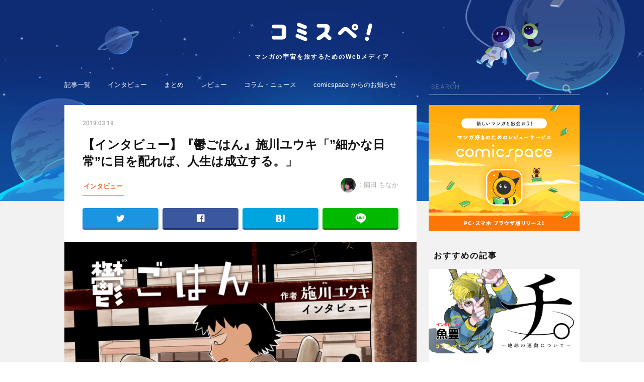

--- FILE ---
content_type: text/html; charset=UTF-8
request_url: https://media.comicspace.jp/archives/9982
body_size: 14638
content:
<!DOCTYPE html>
<html lang="ja">
<head>
<title>【インタビュー】『鬱ごはん』施川ユウキ「”細かな日常”に目を配れば、人生は成立する。」｜コミスペ！</title>
<meta charset="UTF-8" />
<meta http-equiv="X-UA-Compatible" content="IE=edge,chrome=1" />
<meta name="description" content="主人公・鬱野くんがひたすら不味そうに飯を食べる異例のグルメ作品『鬱ごはん』。誕生の経緯から鬱野くんのパーソナリティまで、施川ユウキ先生にお話を伺った。" />
<meta name="keywords" content="コミスペ！,comicspace,コミックスペース,マンガ,漫画,マンガニュース,マンガアプリ,マンガレビュー,マンガまとめ,読書管理,読書記録,コミック" />
<meta name="referrer" content="unsafe-url" />
<meta name="robots" content="index,follow" />
<meta name="googlebot" content="index,follow,archive" />
<meta property="og:url" content="https://media.comicspace.jp/archives/9982" />
<meta property="og:type" content="website" />
<meta property="og:locale" content="ja_JP" />
<meta property="og:title" content="【インタビュー】『鬱ごはん』施川ユウキ「”細かな日常”に目を配れば、人生は成立する。」｜コミスペ！" />
<meta property="og:site_name" content="コミスペ！" />
<meta property="og:description" content="主人公・鬱野くんがひたすら不味そうに飯を食べる異例のグルメ作品『鬱ごはん』。誕生の経緯から鬱野くんのパーソナリティまで、施川ユウキ先生にお話を伺った。" />
<meta property="og:image" content="https://media.comicspace.jp/wp-content/uploads/2019/03/utsugohan_main1-1.png" />
<meta name="twitter:card" content="summary_large_image" />
<meta name="twitter:site" content="@comicspacejp" />
<meta name="viewport" content="width=device-width, initial-scale=1.0" />
<link rel='apple-touch-icon' href='https://media.comicspace.jp/apple-touch-icon.png' />
<link rel="shortcut icon" href="https://media.comicspace.jp/favicon32.ico" />
<link rel="dns-prefetch" href="//fonts.googleapis.com">
<link rel="dns-prefetch" href="//connect.facebook.net">
<link rel='dns-prefetch' href='//s.w.org' />
<script type='text/javascript'>
/* <![CDATA[ */
var wpp_params = {"sampling_active":"0","sampling_rate":"100","ajax_url":"https:\/\/media.comicspace.jp\/wp-json\/wordpress-popular-posts\/v1\/popular-posts\/","ID":"9982","token":"0d2333839e","debug":""};
/* ]]> */
</script>
<script src='//media.comicspace.jp/wp-content/cache/wpfc-minified/8iktrqw9/2ro3d.js' type="text/javascript"></script>
<!-- <script type='text/javascript' src='https://media.comicspace.jp/wp-content/plugins/wordpress-popular-posts/public/js/wpp-4.2.0.min.js?ver=4.2.2'></script> -->
<link rel='https://api.w.org/' href='https://media.comicspace.jp/wp-json/' />
<link rel="EditURI" type="application/rsd+xml" title="RSD" href="https://media.comicspace.jp/xmlrpc.php?rsd" />
<link rel="wlwmanifest" type="application/wlwmanifest+xml" href="https://media.comicspace.jp/wp-includes/wlwmanifest.xml" /> 
<link rel="canonical" href="https://media.comicspace.jp/archives/9982" />
<link rel='shortlink' href='https://media.comicspace.jp/?p=9982' />
<link rel="alternate" type="application/json+oembed" href="https://media.comicspace.jp/wp-json/oembed/1.0/embed?url=https%3A%2F%2Fmedia.comicspace.jp%2Farchives%2F9982" />
<link rel="alternate" type="text/xml+oembed" href="https://media.comicspace.jp/wp-json/oembed/1.0/embed?url=https%3A%2F%2Fmedia.comicspace.jp%2Farchives%2F9982&#038;format=xml" />
<link rel="next" href="https://media.comicspace.jp/archives/9982/2" />
<script>
var url = 'https://fonts.googleapis.com/css?family=Roboto:400,500,700'
var xhr = new XMLHttpRequest()
xhr.open('GET', url)
xhr.onreadystatechange = function () {
if (xhr.readyState !== 4 || xhr.status !== 200) return
var style
style = document.createElement('style')
style.innerHTML = xhr.responseText.replace(/}/g, 'font-display: swap; }')
document.head.appendChild(style)
}
xhr.send()
</script>
<link rel="stylesheet" type="text/css" media="all" href='//media.comicspace.jp/wp-content/cache/wpfc-minified/2zo0sa3b/2ro3d.css' />
<link rel="stylesheet" type="text/css" href='//media.comicspace.jp/wp-content/cache/wpfc-minified/e3l392i0/2ro3d.css' media="screen and (min-width:1048px)">
<script>
var isSP = true;
</script>
<script async="async" src="https://securepubads.g.doubleclick.net/tag/js/gpt.js"></script>
<script src='//media.comicspace.jp/wp-content/cache/wpfc-minified/niryko6/2ro3d.js' type="text/javascript"></script>
<!-- <script src="https://media.comicspace.jp/wp-content/themes/comispe/assets/js/ads.js"></script> -->
<script>
var API_HOST = "https://comicspace.jp";
</script>
<script async src="https://www.googletagmanager.com/gtag/js?id=UA-111999427-1"></script>
<script>
window.dataLayer = window.dataLayer || [];
function gtag(){dataLayer.push(arguments);}
gtag('js', new Date());
gtag('config', 'UA-111999427-1');
</script>
<script>
var ITUNES_APP_URL = "https://itunes.apple.com/jp/app/comicspace/id1344688620?l=ja&ls=1&mt=8";
var GOOGLE_PLAY_APP_URL = "https://play.google.com/store/apps/details?id=jp.comicspace.android";
var OUTSIDE_LINK_JUMP_PAGE_URL = "https://media.comicspace.jp/outside_link";
</script>
</head>
<body>
<style>
.post-categories .cat_4{
border-color: #aec019;
color: #aec019;
}
.post-categories .cat_3{
border-color: #fb6228;
color: #fb6228;
}
.post-categories .cat_105{
border-color: #996c33;
color: #996c33;
}
.post-categories .cat_2{
border-color: #e23816;
color: #e23816;
}
.post-categories .cat_1{
border-color: #1952a7;
color: #1952a7;
}
.post-categories .cat_5{
border-color: #31aed4;
color: #31aed4;
}
.post-categories .cat_6{
border-color: #d2c100;
color: #d2c100;
}
.post-categories .cat_1889{
border-color: #fc941a;
color: #fc941a;
}
</style>
<div id="wrapper">
<header id="header">
<a class="head_logo" href="https://media.comicspace.jp/">
<h1>
<img src="https://media.comicspace.jp/wp-content/themes/comispe/assets/img/header/logo.png" alt="コミスペ！">
</h1>
<p class="head_lead">マンガの宇宙を旅するためのWebメディア</p>
</a>
<a class="open_glob_nav" href="#"><img src="https://media.comicspace.jp/wp-content/themes/comispe/assets/img/header/menu.png" alt="menu"></a>
</header>
<nav id="glob_nav">
<p class="close"><span><img src="https://media.comicspace.jp/wp-content/themes/comispe/assets/img/search_close.png" width="18" height="18" /></span></p>
<div class="search">
<form action="https://media.comicspace.jp/">
<input type="text" name="s" placeholder="SEARCH" />
<input type="submit" />
</form>
</div>
<ul class="upper">
<li><a href="https://media.comicspace.jp/new">記事一覧</a></li>
<li><a href="https://media.comicspace.jp/archives/category/interview">インタビュー</a></li>
<li><a href="https://media.comicspace.jp/archives/category/matome">まとめ</a></li>
<li><a href="https://media.comicspace.jp/archives/category/review">レビュー</a></li>
<li><a href="https://media.comicspace.jp/archives/category/news">コラム・ニュース</a></li>
<li><a href="https://media.comicspace.jp/archives/category/notice">comicspace からのお知らせ</a></li>
</ul>
<ul class="lower">
<li><a href="https://media.comicspace.jp/about">コミスペ！とは？</a></li>
<li><a href="https://media.comicspace.jp/author">ライター一覧</a></li>
<li><a href="https://corp.comicspace.jp/" target="_blank" rel="noopener">運営会社</a></li>
<li><a href="https://media.comicspace.jp/privacy_policy">プライバシーポリシー</a></li>
</ul>
<a href="https://ssl.form-mailer.jp/fms/33436ab4840966" target="_blank">お問い合わせ</a>
</nav>
<div id="pcWrap">
<div id="pcLeftCol">
<article id="single">
<header>
<div class="upper">
<p class="date">2019.03.19</p>
</div>
<h1>
【インタビュー】『鬱ごはん』施川ユウキ「”細かな日常”に目を配れば、人生は成立する。」                </h1>
<div class="lower">
<ul class="post-categories">
<li><a class="cat_3" href="https://media.comicspace.jp/archives/category/interview">インタビュー</a></li>
</ul>
<p class="author">
<a href="https://media.comicspace.jp/archives/author/nana">
<span class="icon"><img src="https://media.comicspace.jp/wp-content/uploads/2019/02/52694931_2259231647678464_1443860961445281792_n.jpg" width="16" height="16" alt="" /></span>
: 園田 もなか                        </a>
</p>
</div>
<ul class="share_buttons">
<li class="tw"><a href="https://twitter.com/intent/tweet?url=https://media.comicspace.jp/archives/9982&text=【インタビュー】『鬱ごはん』施川ユウキ「”細かな日常”に目を配れば、人生は成立する。」｜コミスペ！" target="_blank"></a></li>
<li class="fb"><a href="https://www.facebook.com/sharer/sharer.php?u=https://media.comicspace.jp/archives/9982" target="_blank"></a></li>
<li class="hb"><a href="http://b.hatena.ne.jp/entry/s/media.comicspace.jp/archives/9982" target="_blank"></a></li>
<li class="line"><a href="http://line.me/R/msg/text/?【インタビュー】『鬱ごはん』施川ユウキ「”細かな日常”に目を配れば、人生は成立する。」｜コミスペ！ https://media.comicspace.jp/archives/9982" target="_blank"></a></li>
</ul>
</header>
<section id="single_body">
<div class="main_visual">
<p class="image"><a href="https://media.comicspace.jp/archives/9982/utsugohan_main1-1"><img src="https://media.comicspace.jp/wp-content/uploads/2019/03/utsugohan_main1-1-768x433.png" alt="" /></a></p>
</div>
<div class="ads_wrap before_single">
<script>drawAd('media_article_title_1');</script>
</div>
<div id="single_content">
<p><a href="https://www.akitashoten.co.jp/yc-retsu" rel="noopener" target="_blank">「ヤングチャンピオン烈」</a>（毎月第３火曜日発売・秋田書店）にて連載中、<strong>施川ユウキ</strong>先生が描く、<a href="https://comicspace.jp/title/72941" rel="noopener" target="_blank">『鬱ごはん』</a>の第3巻が発売された。</p>
<p class="text-center"><img permalink="https://media.comicspace.jp/archives/9982/utsugohan31" data-src="https://media.comicspace.jp/wp-content/uploads/2019/03/utsugohan31.jpg" alt="" width="300" height="434" class="lazy aligncenter size-full wp-image-10183"   /><span class="caption">第3巻書影</span></p>
<p>就職浪人の<strong>鬱野たけし</strong>の日々の食生活を描いたこの作品は、豚焼肉定食を食べながら「荘厳なるブタの死」を想像したり、賞味期限の切れた缶入りのコーンスープをトイレに流したり、孵化後に無数の穴が空いたコモリガエルの背中を思いながらホットケーキを焼いたり、よくここまで<span class="bgline_yellow"><strong>食欲を“減退”させる描写</strong></span>が考えられるな、と賞賛したくなるような<span class="highlight"><strong>異例のグルメ漫画</strong></span>だ。</p>
<p>連載から9年。当初22歳だった鬱野くんも、もう31歳。果たして彼はいつまで就職浪人でいるのか。そもそも、就職する気はあるのか。</p>
<p>『鬱ごはん』が生まれた経緯から鬱野くんの現在の心境、これから彼が歩む人生について、施川ユウキ先生にお話を伺った。</p>
<p>（取材・文：<a href="https://media.comicspace.jp/archives/author/nana">園田もなか</a>/編集：八木光平）</p>
<p><strong></p>
<h2>あげるときは、捨て方まで考えてほしい</h2>
<p></strong><br />
<strong>──『鬱ごはん』第3巻発売おめでとうございます。最初は22歳だった鬱野くんが、気がついたら31歳になっていて、改めて時間の経過に驚きました。</strong></p>
<p><span class="interviewee _red">施川ユウキ先生（以下、施川）</span>：連載を始めたのが、2011年くらいですから。約9年です。僕は今年漫画家になって20年なので、<span class="underline_yellow"><strong>半分近く『鬱ごはん』を描いてきた</strong></span>ことになります。</p>
<p class="text-center"><img permalink="https://media.comicspace.jp/archives/9982/%e3%82%b9%e3%82%af%e3%83%aa%e3%83%bc%e3%83%b3%e3%82%b7%e3%83%a7%e3%83%83%e3%83%88-2019-03-11-2-26-39" data-src="https://media.comicspace.jp/wp-content/uploads/2019/03/6c88bdacd2f81112ffede2700f87199a.png" alt="" width="630" height="236" class="lazy aligncenter size-full wp-image-10100"   /><span class="caption">連載開始当初は22歳だった鬱野くん</span></p>
<p><strong>──そもそもこの作品は、編集から「グルメ漫画を」という提案から始まったと聞きました。</strong></p>
<p><span class="interviewee _red">施川</span>：そうです。<span class="bgline_gray"><strong>どうして僕にという理由はよくわかりません</strong></span>が、当時はグルメ漫画人気に少しずつ火がつき始めている時代で、創刊したばかりの「ヤングチャンピオン烈」でもグルメ漫画枠が欲しかったのかもしれません。</p>
<p>ただ、僕は絵が下手なので、<strong>「飯漫画は絵がうまくないと美味しそうに見えない」</strong>と言ったのですが、結局<span class="highlight"><strong>「じゃあ、美味しそうじゃない作品を描けばいいのかな」</strong></span>と。</p>
<p><strong>──鬱野くんの食生活や作品のネタは、施川先生の実体験から掘り出して描いているんですか？</strong></p>
<p><span class="interviewee _red">施川</span>：最初はそうだったんですけど、さすがに最近はネタを探しに行っています。一回ご飯を食べに行って、そこで可能なら資料写真を撮って、ネームを作る。そこから追加の写真目的で食べに行くときもあるし、わりとギリギリまで作画しています。</p>
<p><strong>──私はこの作品で缶入りのコーンポタージュをトイレに捨てる回で「すごいものを読んでしまった」と一気に好きになったのですが、あれは実話ですか？</strong></p>
<p class="text-center"><img permalink="https://media.comicspace.jp/archives/9982/%e3%82%b9%e3%82%af%e3%83%aa%e3%83%bc%e3%83%b3%e3%82%b7%e3%83%a7%e3%83%83%e3%83%88-2019-03-11-3-24-39" data-src="https://media.comicspace.jp/wp-content/uploads/2019/03/d093bd5e7192c16b64a1b317d5c1efeb.png" alt="" width="450" height="665" class="lazy aligncenter size-full wp-image-10104"   /></p>
<p><span class="interviewee _red">施川</span>：９年前ですが……<strong>実話です</strong>。すみません、反省してます。というか、これ、<span class="highlight"><strong>秋田書店からもらったやつ</strong></span>です、たしか。</p>
<p><span class="interviewee _green">担当編集</span>：そうなんですよ。</p>
<p><span class="interviewee _red">施川</span>：今はもう送られたりはしないんですけど、以前毎年お中元などで缶入りのスープとかジュースが送られてくることがあって、でも別に飲まないし、といって捨てられもしないから、<strong>どんどん溜まっていっちゃって</strong>。</p>
<p><strong>──秋田書店からもらったコーンポタージュを捨てる話を、秋田書店の雑誌に掲載したんですね。</strong></p>
<p><span class="interviewee _red">施川</span>：そういう<span class="bgline_yellow"><strong>”役立て方”</strong></span>をしたんですね。</p>
<p><span class="interviewee _green">担当編集</span>：あの回は、一応それまで何かしらを食べる“食漫画”だったのに、<strong>「何も食べてないじゃないか」</strong>って編集部でも少し騒ぎになりました（笑）。</p>
<p><span class="interviewee _red">施川</span>：これ、僕だけじゃなくて、けっこう多くの人が感じてることだと思うんですけど、缶とかビンとか中身が捨てづらいものって、もらって「参ったな」ってなることあると思うんですよね。だから、誰かに物をあげるときは「最悪捨てられる」と思って、<span class="highlight"><strong>まず捨てやすさを考えて贈りたい……</strong></span>、って思います。……こういうこと言うと、怒られるのかな。</p>
<p>ちなみに、コミックスにするときに<span class="bgline_gray"><strong>「やってはいけないことだ」</strong></span>と注意書きを入れてくれ、というのはお願いした覚えがあります。すごく小さく入っているんですけど。</p>
<p class="text-center"><img permalink="https://media.comicspace.jp/archives/9982/%e3%82%b9%e3%82%af%e3%83%aa%e3%83%bc%e3%83%b3%e3%82%b7%e3%83%a7%e3%83%83%e3%83%88-2019-03-11-3-24-52" data-src="https://media.comicspace.jp/wp-content/uploads/2019/03/4f4626b4dfb437beb5294033d34d0b63.png" alt="" width="450" height="192" class="lazy aligncenter size-full wp-image-10105"   /><span class="caption">注意書きは入れてもらった</span></p>
<h2>食べることの本質とグルメは別物</h2>
<p><strong>──『鬱ごはん』はとにかくグルメ漫画のアンチテーゼのような立ち位置の作品ですが、たとえば他のグルメ漫画を読んでいて普通に「美味しそうだな」と思うときはあったりするんですか。</strong></p>
<p><span class="interviewee _red">施川</span>：あるといえばあるけど、そこまで、という感じもあります。たとえば<a href="https://comicspace.jp/title/21525" rel="noopener" target="_blank">『美味しんぼ』</a>とかすごい好きなんですけど、<span class="underline_yellow"><strong>食べながらうんちくを語るくだりとかはすっ飛ばして</strong></span>、海原雄山と山岡士郎がバチバチしてるシーンとかを楽しんでます。</p>
<span class="comicspace-title-parameter" title-id="21525"></span>
<p><strong>──グルメ漫画の見せ場はうんちくではない？</strong></p>
<p><span class="interviewee _red">施川</span>：うーん、読んでもだいたい忘れちゃうんですよ。<a href="https://comicspace.jp/title/17911" rel="noopener" target="_blank">『名探偵コナン』</a>とかでも、コナンがトリックを説明しているところはすっ飛ばして、「犯人はお前だ！」って言ってるシーンを楽しむというか。勝手に、みんなも実はそう読んでるんじゃないかな？ って思っているところもあるんですけど。</p>
<p>うんちくやトリックの説明は情報を見せているのではなく、「こういう理屈とかごちゃごちゃ言う奴」っていうキャラクターを見せている場面だと割り切ってます。<a href="https://comicspace.jp/title/82343" rel="noopener" target="_blank">『バーナード嬢曰く。』</a>っていう読書漫画も描いているんですけど、基本的に本の内容説明とかしてるコマは読み飛ばされていると思いながら描いてます。</p>
<span class="comicspace-title-parameter" title-id="82343"></span>
<p><strong>──そもそも施川先生ご自身にとって、「食」の重要度ってどれほどですか。</strong></p>
<p><span class="interviewee _red">施川</span>：ご飯は<span class="underline_yellow"><strong>毎日食べるわけだから、そういう意味では大事</strong></span>です。</p>
<p><strong>──たとえば、より美味しいものを食べるために、評判のいいお店に足を運んだり、ちょっと値段の張るカレーを食べに行ったり、とか。</strong></p>
<p><span class="interviewee _red">施川</span>：それはグルメの話ですよね。グルメもそうだし、<strong>生きるための食生活とは意味合いの違う「食」</strong>が、「うまい」とか「まずい」で一緒くたに語られている気がしてるんです。たとえば、一箱5000円の高いチョコレートがあるとして、普通の100円のチョコレートと比べて値段は50倍なんだけど、味は50倍うまいわけじゃないですよね。</p>
<p>そういう高いチョコレートは、<span class="bgline_yellow"><strong>他人にあげるために買うもの</strong></span>であって、自分へのご褒美でもいいですけど、食生活とはあまり関係がないと思うんです。</p>
<p>仮に「うまい」ということを、脳内で快楽を感じることと定義するならば、<span class="highlight"><strong>すごくお腹が空いているときに糖質があって脂っこいものを食べるのが一番うまい</strong></span>に決まってるじゃないですか。</p>
<p><strong>──確かに、食べることの本質と考えたら、グルメのうんちくは少しずれますね。</strong></p>
<p><span class="interviewee _red">施川</span>：グルメというのは、ある種<span class="underline_yellow"><strong>教養</strong></span>なんだと思います。たとえば、美術館に行って絵画を見るときに、「何も考えず感じてください」という意見もあるけど、そんなわけないじゃないですか。その絵画の背景にある美術史を理解していた方が、絶対に“良さ”みたいなものはわかると思うんですよ。</p>
<p><strong>──グルメも芸術も、教養となる知識があるからこそ楽しめるという点では同じだと。</strong></p>
<p><span class="interviewee _red">施川</span>：「うまい」っていう動物的な快楽と、「わかる」っていう知的快楽をつなげることで別の「うまい」を定義づけてるんじゃないかって思うんです。味そのものには限度があるけど、情報には限度がない。だから大量の情報でどこまでも深めることは可能だし、豊かな文化のひとつとして成立させることができるという……。</p>
<p>それは、グルメ漫画というジャンルがどうしてこれほど流行り、色々な作品が出ているのか、という点にも通じると思います。要は、<span class="highlight"><strong>情報で「料理が美味しいこと」の説得力をもたせられる</strong></span>んだと。</p>
<p><a href="https://comicspace.jp/title/21958" rel="noopener" target="_blank">『ラーメン発見伝』</a>に<strong>「奴らはラーメンを食ってるんじゃない。情報を食ってるんだ！」</strong>っていう名セリフがありますが、情報はある意味触れた時点でうまいんです。食べる前からすでに。<span class="underline_yellow"><strong>そうなると食べることは確認作業でしかなくなってしまう</strong></span>。</p>
<span class="comicspace-title-parameter" title-id="21958"></span>
<p class="copyright">©施川ユウキ/秋田書店</p>
</div>
<div class="ads_wrap under_single">
<script>drawAd('media_pc_article_under_1_1');</script>
<script>drawAd('media_pc_article_under_1_2');</script>
</div>
</section>
<script id="comicpsace-parameter-template" type="text/x-handlebars-template">
{{#if title_id}}
<div class="comicspace_parameter" id="comicspace_parameter-{{title_id}}">
{{else}}
<div class="comicspace_parameter">
{{/if}}
<div class="upper">
<p class="image">
<a href="{{browser_url}}"{{#if title_id}} title-id="{{title_id}}" gat-label="{{name}}" gat-cat="cs-title-image"{{/if}}{{#if volume_id}} volume-id="{{volume_id}}" gat-label="{{name}}" gat-cat="cs-volume-image"{{/if}} target="_blank">
{{#if image}}
<img class="lazy" data-src="{{image}}" alt="" />
{{else}}
<img class="lazy" data-src="https://comicspace.jp/pc/assets/img/dummyBookImage.png" alt="" style="border: none !important;" />
{{/if}}
</a>
</p>
<div class="right">
<p class="title">
<a href="{{browser_url}}"{{#if title_id}} title-id="{{title_id}}" gat-label="{{name}}" gat-cat="cs-title-name"{{/if}}{{#if volume_id}} volume-id="{{volume_id}}" gat-label="{{name}}" gat-cat="cs-volume-name"{{/if}} target="_blank">
{{name}}
</a>
</p>
<div class="meta">
{{#if authors}}
<p class="author">{{authors}}</p>
{{/if}}
{{#if publisher}}
<p class="publisher">{{publisher}}</p>
{{/if}}
</div>
{{#if title_id}}
<p class="star {{score_class}}"><span class="_1"></span><span class="_2"></span><span class="_3"></span><span class="_4"></span><span class="_5"></span>{{score}}</p>
{{/if}}
{{#if review}}
<p class="review_count">{{review}}</p>
{{/if}}
<p class="amazon">
<a href="{{browser_url}}" target="_blank"{{#if title_id}} title-id="{{title_id}}" gat-label="{{name}}" gat-cat="cs-title-detail-2"{{/if}}{{#if volume_id}} gat-label="{{volume_id}}" volume-id="{{volume_id}}" gat-cat="cs-volume-detail-2"{{/if}}>
作品の詳細を見る
</a>
{{#if amazon_url}}
<a href="{{amazon_url}}" target="_blank"{{#if title_id}} title-id="{{title_id}}" gat-label="{{name}}" gat-cat="cs-title-amazon"{{/if}}{{#if volume_id}} gat-label="{{volume_id}}" volume-id="{{volume_id}}" gat-cat="cs-volume-amazon-2"{{/if}} style="margin-top: 10px; background: #FFF; border: 1px solid #e5e5e5 !important;">
Amazonで詳細を見る
</a>
{{/if}}
</p>
</div>
</div>
{{#if description}}
<p class="description">{{description}}</p>
{{/if}}
<div class="controle">
{{#if title_id}}
{{#if user_id}}
<ul>
<li><a class="api_embed_button access_api_yomitai{{#if yomitai}} active{{/if}}" title-id="{{title_id}}" href="{{browser_url}}" target="_blank" gat-label="{{name}}" gat-cat="cs-title-yommitai-login">読みたい</a></li>
<li><a class="api_embed_button access_api_yonda{{#if yonda}} active{{/if}}" title-id="{{title_id}}" volume-count="{{volume_count}}" href="{{browser_url}}?open_review=true" target="_blank" gat-label="{{name}}" gat-cat="cs-title-yonda-login">読んだ</a></li>
</ul>
{{else}}
<ul>
<li><a href="{{browser_url}}?show_signup=true" target="_blank" gat-label="{{name}}" gat-cat="cs-title-yomitai-guest">読みたい</a></li>
<li><a href="{{browser_url}}?show_signup=true" target="_blank" gat-label="{{name}}" gat-cat="cs-title-yonda-guest">読んだ</a></li>
</ul>
{{/if}}
{{/if}}
{{#if user_id}}
{{#if viaComicspace}}
<a href="https://comicspace.jp/" target="_blank" class="status" gat-label="{{name}}" gat-cat="cs-title-icon-app"><span class="name">comicspace</span><span class="icon"></span></a>
{{else}}
<a href="https://comicspace.jp/" target="_blank" class="status" gat-label="{{name}}" gat-cat="cs-title-icon-login"><span class="name">{{nickname}} <span>としてログイン中</span></span><span class="icon" style="background-image: url({{user_icon}})"></span></a>
{{/if}}
{{else}}
<a href="https://comicspace.jp/" target="_blank" class="status" gat-label="{{name}}" gat-cat="cs-title-icon-guest"><span class="name">comicspace</span><span class="icon"></span></a>
{{/if}}
</div>
</div>
</script>
<section id="single_paging">
<p class="next_page_title">
<a href="https://media.comicspace.jp/archives/9982/2">人生において、いいとか悪いとかってなんだろう<span>NEXT</span></a>
</p>
<div class="next_page_numbers">
<p>1/2</p>
<a href="https://media.comicspace.jp/archives/9982/2" class="post-page-numbers">2</a>                                    </div>
</section>
<section id="related_cs_titles">
<h2 class="single_lower_title">関連作品</h2>
<ul>
<li><span class="comicspace-title-parameter" title-id="72941"></span></li>
</ul>
</section>
<section id="single_all_images">
<h2 class="single_lower_title">関連画像</h2>
<div class="display">
<ul style="width: 2329px;">
<li>
<a href="https://media.comicspace.jp/archives/9982/%e7%b5%b5%e5%9e%8b?parent_id=9982">
<img class="lazy" data-src="https://media.comicspace.jp/wp-content/uploads/2019/03/7634277d697d40e7ad3a6172ed75aa42-500x251.png" alt="絵型" />
</a>
</li>
<li>
<a href="https://media.comicspace.jp/archives/9982/0163-2?parent_id=9982">
<img class="lazy" data-src="https://media.comicspace.jp/wp-content/uploads/2019/03/0163-1-334x500.jpg" alt="0163" />
</a>
</li>
<li>
<a href="https://media.comicspace.jp/archives/9982/0109-2?parent_id=9982">
<img class="lazy" data-src="https://media.comicspace.jp/wp-content/uploads/2019/03/0109-1-334x500.jpg" alt="0109" />
</a>
</li>
<li>
<a href="https://media.comicspace.jp/archives/9982/0097-2?parent_id=9982">
<img class="lazy" data-src="https://media.comicspace.jp/wp-content/uploads/2019/03/0097-1-336x500.jpg" alt="0097" />
</a>
</li>
<li>
<a href="https://media.comicspace.jp/archives/9982/0083-2?parent_id=9982">
<img class="lazy" data-src="https://media.comicspace.jp/wp-content/uploads/2019/03/0083-1-334x500.jpg" alt="0083" />
</a>
</li>
<li>
<a href="https://media.comicspace.jp/archives/9982/0035-2?parent_id=9982">
<img class="lazy" data-src="https://media.comicspace.jp/wp-content/uploads/2019/03/0035-1-335x500.jpg" alt="0035" />
</a>
</li>
<li>
<a href="https://media.comicspace.jp/archives/9982/utsugohan31?parent_id=9982">
<img class="lazy" data-src="https://media.comicspace.jp/wp-content/uploads/2019/03/utsugohan31-346x500.jpg" alt="utsugohan31" />
</a>
</li>
<li>
<a href="https://media.comicspace.jp/archives/9982/%e3%82%b9%e3%82%af%e3%83%aa%e3%83%bc%e3%83%b3%e3%82%b7%e3%83%a7%e3%83%83%e3%83%88-2019-03-11-20-57-12?parent_id=9982">
<img class="lazy" data-src="https://media.comicspace.jp/wp-content/uploads/2019/03/25e04032245c0dd528c03858d7d06cb9-336x500.png" alt="スクリーンショット 2019-03-11 20.57.12" />
</a>
</li>
<li>
<a href="https://media.comicspace.jp/archives/9982/%e3%82%b9%e3%82%af%e3%83%aa%e3%83%bc%e3%83%b3%e3%82%b7%e3%83%a7%e3%83%83%e3%83%88-2019-03-11-20-46-12?parent_id=9982">
<img class="lazy" data-src="https://media.comicspace.jp/wp-content/uploads/2019/03/c8ae2f5fc0fadfc71d55aa0ca2566eae-338x500.png" alt="スクリーンショット 2019-03-11 20.46.12" />
</a>
</li>
<li>
<a href="https://media.comicspace.jp/archives/9982/%e3%82%b9%e3%82%af%e3%83%aa%e3%83%bc%e3%83%b3%e3%82%b7%e3%83%a7%e3%83%83%e3%83%88-2019-03-11-3-45-34?parent_id=9982">
<img class="lazy" data-src="https://media.comicspace.jp/wp-content/uploads/2019/03/62dd93b6b382bfa051a1f35f2b807fc3-500x377.png" alt="スクリーンショット 2019-03-11 3.45.34" />
</a>
</li>
<li>
<a href="https://media.comicspace.jp/archives/9982/%e3%82%b9%e3%82%af%e3%83%aa%e3%83%bc%e3%83%b3%e3%82%b7%e3%83%a7%e3%83%83%e3%83%88-2019-03-11-3-50-42?parent_id=9982">
<img class="lazy" data-src="https://media.comicspace.jp/wp-content/uploads/2019/03/dd40e77d036a7852dde435fcb69f10fa-500x368.png" alt="スクリーンショット 2019-03-11 3.50.42" />
</a>
</li>
<li>
<a href="https://media.comicspace.jp/archives/9982/%e3%82%b9%e3%82%af%e3%83%aa%e3%83%bc%e3%83%b3%e3%82%b7%e3%83%a7%e3%83%83%e3%83%88-2019-03-11-3-49-20?parent_id=9982">
<img class="lazy" data-src="https://media.comicspace.jp/wp-content/uploads/2019/03/323fb7d29a993a87bc31a016e12c880e-337x500.png" alt="スクリーンショット 2019-03-11 3.49.20" />
</a>
</li>
<li>
<a href="https://media.comicspace.jp/archives/9982/%e3%82%b9%e3%82%af%e3%83%aa%e3%83%bc%e3%83%b3%e3%82%b7%e3%83%a7%e3%83%83%e3%83%88-2019-03-11-2-38-57?parent_id=9982">
<img class="lazy" data-src="https://media.comicspace.jp/wp-content/uploads/2019/03/1e1ded0c4cc7f61cc7dbeb114b230cb9-332x500.png" alt="スクリーンショット 2019-03-11 2.38.57" />
</a>
</li>
<li>
<a href="https://media.comicspace.jp/archives/9982/%e3%82%b9%e3%82%af%e3%83%aa%e3%83%bc%e3%83%b3%e3%82%b7%e3%83%a7%e3%83%83%e3%83%88-2019-03-11-3-24-52?parent_id=9982">
<img class="lazy" data-src="https://media.comicspace.jp/wp-content/uploads/2019/03/4f4626b4dfb437beb5294033d34d0b63-500x213.png" alt="スクリーンショット 2019-03-11 3.24.52" />
</a>
</li>
<li>
<a href="https://media.comicspace.jp/archives/9982/%e3%82%b9%e3%82%af%e3%83%aa%e3%83%bc%e3%83%b3%e3%82%b7%e3%83%a7%e3%83%83%e3%83%88-2019-03-11-3-24-39?parent_id=9982">
<img class="lazy" data-src="https://media.comicspace.jp/wp-content/uploads/2019/03/d093bd5e7192c16b64a1b317d5c1efeb-338x500.png" alt="スクリーンショット 2019-03-11 3.24.39" />
</a>
</li>
<li>
<a href="https://media.comicspace.jp/archives/9982/%e3%82%b9%e3%82%af%e3%83%aa%e3%83%bc%e3%83%b3%e3%82%b7%e3%83%a7%e3%83%83%e3%83%88-2019-03-11-2-26-39?parent_id=9982">
<img class="lazy" data-src="https://media.comicspace.jp/wp-content/uploads/2019/03/6c88bdacd2f81112ffede2700f87199a-500x188.png" alt="スクリーンショット 2019-03-11 2.26.39" />
</a>
</li>
<li>
<a href="https://media.comicspace.jp/archives/9982/img_2091?parent_id=9982">
<img class="lazy" data-src="https://media.comicspace.jp/wp-content/uploads/2019/03/IMG_2091-500x333.jpg" alt="IMG_2091" />
</a>
</li>
</ul>
</div>
</section>
<section id="related_tags">
<h2 class="single_lower_title">関連タグ</h2>
<div class="tag_list">
<a href="https://media.comicspace.jp/archives/tag/%e6%96%bd%e5%b7%9d%e3%83%a6%e3%82%a6%e3%82%ad" rel="tag">施川ユウキ</a><a href="https://media.comicspace.jp/archives/tag/%e9%ac%b1%e3%81%94%e3%81%af%e3%82%93" rel="tag">鬱ごはん</a>                </div>
</section>
<section id="single_author">
<a href="https://media.comicspace.jp/archives/author/nana">
<p class="icon">
<img src="https://media.comicspace.jp/wp-content/uploads/2019/02/52694931_2259231647678464_1443860961445281792_n.jpg" width="50" height="50" />
</p>
<div class="detail">
<h2>この記事を書いた人</h2>
<h3>園田 もなか</h3>
<p>このライターの記事一覧</p>
</div>
</a>
</section>
<section id="single_share">
<ul class="share_buttons">
<li class="tw"><a href="https://twitter.com/intent/tweet?url=https://media.comicspace.jp/archives/9982&text=【インタビュー】『鬱ごはん』施川ユウキ「”細かな日常”に目を配れば、人生は成立する。」｜コミスペ！" target="_blank"></a></li>
<li class="fb"><a href="https://www.facebook.com/sharer/sharer.php?u=https://media.comicspace.jp/archives/9982" target="_blank"></a></li>
<li class="hb"><a href="http://b.hatena.ne.jp/entry/s/media.comicspace.jp/archives/9982" target="_blank"></a></li>
<li class="line"><a href="http://line.me/R/msg/text/?【インタビュー】『鬱ごはん』施川ユウキ「”細かな日常”に目を配れば、人生は成立する。」｜コミスペ！ https://media.comicspace.jp/archives/9982" target="_blank"></a></li>
</ul>
</section>
<div class="ads_wrap under_single">
<script>drawAd('media_pc_article_under_SNS_1_1');</script>
<script>drawAd('media_pc_article_under_SNS_1_2');</script>
</div>
</article>
<section class="csTitleList" id="topFreeTitle">
<h2 class="section_title">無料で読める漫画</h2>
<a href="https://comicspace.jp/list/free" target="_blank" rel="noopener" class="csTitleShowAll" gat-cat="cs-free-title-all" gat-label="lower">
すべて見る
</a>
<div class="display">
<ul></ul>
</div>
</section>
<section class="csReviewList" id="topReviewList">
<h2 class="section_title">人気のレビュー</h2>
<a href="https://comicspace.jp/timeline/all" target="_blank" rel="noopener" class="csTitleShowAll" gat-cat="cs-review-all" gat-label="lower">
すべて見る
</a>
<div class="display swiper-container">
<ul class="slides swiper-wrapper"></ul>
</div>
<ul class="dotnav"></ul>
<ul class="controle">
<li class="prev"></li>
<li class="next"></li>
</ul>
</section>
<section class="csTitleList" id="topRankingTitle">
<h2 class="section_title">人気の漫画</h2>
<a href="https://comicspace.jp/list/ranking/weekly" target="_blank" rel="noopener" class="csTitleShowAll" gat-cat="cs-popular-title-all" gat-label="lower">
すべて見る
</a>
<div class="display">
<ul></ul>
</div>
</section>
</div><!-- #pcLeftCol -->
<div id="pcRightCol">
<aside id="comicspaceBanner">
<a href="https://comicspace.jp/" target="_blank">
<img class="lazy" data-src="https://media.comicspace.jp/wp-content/themes/comispe/assets/img/app_banner_300@2x.png" width="300" height="250" alt="マンガ好きのためのレビューサービス [comicspace(コミックスペース)]" />
<noscript><img src="https://media.comicspace.jp/wp-content/themes/comispe/assets/img/app_banner_300@2x.png" width="300" height="250" alt="マンガ好きのためのレビューサービス [comicspace(コミックスペース)]" /></noscript>
</a>
</aside>
<!-- ad -->
<aside class="ads_wrap">
<script>drawAd('media_article_rightcolumn_1');</script>
</aside>
<section class="single_sub">
<h2 class="section_title">おすすめの記事</h2>
<div class="article_list">
<article class="slide card_big _0">
<p class="article_thumb">
<a href="https://media.comicspace.jp/archives/18037" class="" gat-label="0 : 【インタビュー】『チ。ー地球の運動についてー』魚豊「大地のチ、血液のチ、知識のチ。その3つが渾然一体となっているのがこの作品。」" gat-cat="lower-feature">
<img class="lazy" data-src="https://media.comicspace.jp/wp-content/uploads/2021/04/chi_re-1.jpg" alt="" />
<noscript><img src="https://media.comicspace.jp/wp-content/uploads/2021/04/chi_re-1.jpg" alt="" /></noscript>
</a>
</p>
<div class="article_unit">
<div class="article_top">
<ul class="post-categories">
<li>
<a class="cat_3" href="https://media.comicspace.jp/archives/category/interview">
インタビュー                                    </a>
</li>
</ul>
<p class="article_date">2021.05.03</p>
</div>
<h1 class="article_heading">
<a href="https://media.comicspace.jp/archives/18037" gat-label="0 : 【インタビュー】『チ。ー地球の運動についてー』魚豊「大地のチ、血液のチ、知識のチ。その3つが渾然一体となっているのがこの作品。」" gat-cat="lower-feature">
【インタビュー】『チ。ー地球の運動についてー』魚豊「大地のチ、血液のチ、知識のチ。その3つが渾然一体となっているのがこの作品。」                            </a>
</h1>
</div>
</article>
<article class="slide card_big _1">
<p class="article_thumb">
<a href="https://media.comicspace.jp/archives/17970" class="" gat-label="1 : 【インタビュー】『うるわしの宵の月』やまもり三香「何を描きたいのか？を自問自答して生まれたヒロイン」" gat-cat="lower-feature">
<img class="lazy" data-src="https://media.comicspace.jp/wp-content/uploads/2021/04/uruwashi_re-2.jpg" alt="" />
<noscript><img src="https://media.comicspace.jp/wp-content/uploads/2021/04/uruwashi_re-2.jpg" alt="" /></noscript>
</a>
</p>
<div class="article_unit">
<div class="article_top">
<ul class="post-categories">
<li>
<a class="cat_3" href="https://media.comicspace.jp/archives/category/interview">
インタビュー                                    </a>
</li>
</ul>
<p class="article_date">2021.05.13</p>
</div>
<h1 class="article_heading">
<a href="https://media.comicspace.jp/archives/17970" gat-label="1 : 【インタビュー】『うるわしの宵の月』やまもり三香「何を描きたいのか？を自問自答して生まれたヒロイン」" gat-cat="lower-feature">
【インタビュー】『うるわしの宵の月』やまもり三香「何を描きたいのか？を自問自答して生まれたヒロイン」                            </a>
</h1>
</div>
</article>
<article class="slide card_big _2">
<p class="article_thumb">
<a href="https://media.comicspace.jp/archives/17924" class="" gat-label="2 : 【インタビュー】『じいさんばあさん若返る』新挑 限「老夫婦が主人公だから、地方が舞台だからこそ描ける話がある」" gat-cat="lower-feature">
<img class="lazy" data-src="https://media.comicspace.jp/wp-content/uploads/2021/04/JB_re-1-1.jpg" alt="" />
<noscript><img src="https://media.comicspace.jp/wp-content/uploads/2021/04/JB_re-1-1.jpg" alt="" /></noscript>
</a>
</p>
<div class="article_unit">
<div class="article_top">
<ul class="post-categories">
<li>
<a class="cat_3" href="https://media.comicspace.jp/archives/category/interview">
インタビュー                                    </a>
</li>
</ul>
<p class="article_date">2021.05.05</p>
</div>
<h1 class="article_heading">
<a href="https://media.comicspace.jp/archives/17924" gat-label="2 : 【インタビュー】『じいさんばあさん若返る』新挑 限「老夫婦が主人公だから、地方が舞台だからこそ描ける話がある」" gat-cat="lower-feature">
【インタビュー】『じいさんばあさん若返る』新挑 限「老夫婦が主人公だから、地方が舞台だからこそ描ける話がある」                            </a>
</h1>
</div>
</article>
<article class="slide card_big _3">
<p class="article_thumb">
<a href="https://media.comicspace.jp/archives/17340" class="" gat-label="3 : 【インタビュー】『転生したらスライムだった件』伏瀬【TVアニメ第二期が大好評放送中！ 原作者の心中やいかに！？】" gat-cat="lower-feature">
<img class="lazy" data-src="https://media.comicspace.jp/wp-content/uploads/2021/02/tensura_main_re2-1.jpg" alt="" />
<noscript><img src="https://media.comicspace.jp/wp-content/uploads/2021/02/tensura_main_re2-1.jpg" alt="" /></noscript>
</a>
</p>
<div class="article_unit">
<div class="article_top">
<ul class="post-categories">
<li>
<a class="cat_3" href="https://media.comicspace.jp/archives/category/interview">
インタビュー                                    </a>
</li>
</ul>
<p class="article_date">2021.02.23</p>
</div>
<h1 class="article_heading">
<a href="https://media.comicspace.jp/archives/17340" gat-label="3 : 【インタビュー】『転生したらスライムだった件』伏瀬【TVアニメ第二期が大好評放送中！ 原作者の心中やいかに！？】" gat-cat="lower-feature">
【インタビュー】『転生したらスライムだった件』伏瀬【TVアニメ第二期が大好評放送中！ 原作者の心中やいかに！？】                            </a>
</h1>
</div>
</article>
<article class="slide card_big _4">
<p class="article_thumb">
<a href="https://media.comicspace.jp/archives/17926" class="" gat-label="4 : 【インタビュー】『声がだせない少女は「彼女が優しすぎる」と思っている』矢村いち「普通の人からしたら当たり前でも、ふたりにしては特別なもの」" gat-cat="lower-feature">
<img class="lazy" data-src="https://media.comicspace.jp/wp-content/uploads/2021/04/koekano_re-1.jpg" alt="" />
<noscript><img src="https://media.comicspace.jp/wp-content/uploads/2021/04/koekano_re-1.jpg" alt="" /></noscript>
</a>
</p>
<div class="article_unit">
<div class="article_top">
<ul class="post-categories">
<li>
<a class="cat_3" href="https://media.comicspace.jp/archives/category/interview">
インタビュー                                    </a>
</li>
</ul>
<p class="article_date">2021.04.28</p>
</div>
<h1 class="article_heading">
<a href="https://media.comicspace.jp/archives/17926" gat-label="4 : 【インタビュー】『声がだせない少女は「彼女が優しすぎる」と思っている』矢村いち「普通の人からしたら当たり前でも、ふたりにしては特別なもの」" gat-cat="lower-feature">
【インタビュー】『声がだせない少女は「彼女が優しすぎる」と思っている』矢村いち「普通の人からしたら当たり前でも、ふたりにしては特別なもの」                            </a>
</h1>
</div>
</article>
<article class="slide card_big _5">
<p class="article_thumb">
<a href="https://media.comicspace.jp/archives/17718" class="" gat-label="5 : 【インタビュー】『メダリスト』つるまいかだ「表舞台では見えない、努力の軌跡を描きたい」" gat-cat="lower-feature">
<img class="lazy" data-src="https://media.comicspace.jp/wp-content/uploads/2021/04/main_meda-1.jpg" alt="" />
<noscript><img src="https://media.comicspace.jp/wp-content/uploads/2021/04/main_meda-1.jpg" alt="" /></noscript>
</a>
</p>
<div class="article_unit">
<div class="article_top">
<ul class="post-categories">
<li>
<a class="cat_3" href="https://media.comicspace.jp/archives/category/interview">
インタビュー                                    </a>
</li>
</ul>
<p class="article_date">2021.04.13</p>
</div>
<h1 class="article_heading">
<a href="https://media.comicspace.jp/archives/17718" gat-label="5 : 【インタビュー】『メダリスト』つるまいかだ「表舞台では見えない、努力の軌跡を描きたい」" gat-cat="lower-feature">
【インタビュー】『メダリスト』つるまいかだ「表舞台では見えない、努力の軌跡を描きたい」                            </a>
</h1>
</div>
</article>
</div>        </section>
<!-- ad -->
<aside class="ads_wrap">
<script>drawAd('media_article_rightcolumn_2');</script>
</aside>
<section class="single_sub">
<h2 class="section_title">ランキング</h2>
<div class="card_mini no_more">
<!-- WordPress Popular Posts -->
<!-- wpp -->
<article class="card rank">
<a class="img" href="https://media.comicspace.jp/archives/15444">
<div class="left">
<p class="image">
<img class="lazy" data-src="https://media.comicspace.jp/wp-content/uploads/2020/07/shikimori_main_re-1.jpg" alt="" />
<noscript><img src="https://media.comicspace.jp/wp-content/uploads/2020/07/shikimori_main_re-1.jpg" /></noscript>
</p>
</div>
<div class="right">
<h2>【インタビュー】『可愛いだけじゃない式守さん』真木蛍五「自分の中の善意を全部絞り出して描いている」</h2>
</div>
</a>
</article>
<article class="card rank">
<a class="img" href="https://media.comicspace.jp/archives/15191">
<div class="left">
<p class="image">
<img class="lazy" data-src="https://media.comicspace.jp/wp-content/uploads/2020/06/mieru_eye-1.jpg" alt="" />
<noscript><img src="https://media.comicspace.jp/wp-content/uploads/2020/06/mieru_eye-1.jpg" /></noscript>
</p>
</div>
<div class="right">
<h2>【インタビュー】『見える子ちゃん』泉朝樹「最初から今まで、ずっと読者に支えられてきた作品」</h2>
</div>
</a>
</article>
<article class="card rank">
<a class="img" href="https://media.comicspace.jp/archives/6960">
<div class="left">
<p class="image">
<img class="lazy" data-src="https://media.comicspace.jp/wp-content/uploads/2018/09/happysugar-1-200x200.png" alt="" />
<noscript><img src="https://media.comicspace.jp/wp-content/uploads/2018/09/happysugar-1-200x200.png" /></noscript>
</p>
</div>
<div class="right">
<h2>【インタビュー】『ハッピーシュガーライフ』鍵空とみやき「それぞれの思う愛や個性がはっきり見えてきた」</h2>
</div>
</a>
</article>
<article class="card rank">
<a class="img" href="https://media.comicspace.jp/archives/15777">
<div class="left">
<p class="image">
<img class="lazy" data-src="https://media.comicspace.jp/wp-content/uploads/2020/07/91Fw0PPcsaL.jpg" alt="" />
<noscript><img src="https://media.comicspace.jp/wp-content/uploads/2020/07/91Fw0PPcsaL.jpg" /></noscript>
</p>
</div>
<div class="right">
<h2>【インタビュー】『星屑テレパス』大熊らすこ「叶うわけないと諦めず、子どものころの夢を追いかけてみて」</h2>
</div>
</a>
</article>
<article class="card rank">
<a class="img" href="https://media.comicspace.jp/archives/11756">
<div class="left">
<p class="image">
<img class="lazy" data-src="https://media.comicspace.jp/wp-content/uploads/2019/05/mieruko.jpg" alt="" />
<noscript><img src="https://media.comicspace.jp/wp-content/uploads/2019/05/mieruko.jpg" /></noscript>
</p>
</div>
<div class="right">
<h2>幽霊が見える女子高生が平静を装い続ける、ホラーコメディ！『見える子ちゃん』泉朝樹【おすすめ漫画】</h2>
</div>
</a>
</article>
<!-- /wpp -->
</div>
</section><!-- #pcRightCol -->
</div>
</div>
<footer id="footer">
<nav class="foot_nav">
<p class="foot_logo">
<img class="lazy" data-src="https://media.comicspace.jp/wp-content/themes/comispe/assets/img/footer/logo.png" alt="コミスペ！" />
<noscript><img src="https://media.comicspace.jp/wp-content/themes/comispe/assets/img/footer/logo.png" alt="コミスペ！" /></noscript>
</p>
<ul class="foot_menu">
<li><a href="https://media.comicspace.jp/about">コミスペ！とは？</a></li>
<li><a href="https://media.comicspace.jp/new">記事一覧</a></li>
<li><a href="https://media.comicspace.jp/author">ライター一覧</a></li>
<li><a href="https://corp.comicspace.jp/" target="_blank" rel="noopener">運営会社</a></li>
<li><a href="https://ssl.form-mailer.jp/fms/33436ab4840966" target="_blank">お問い合わせ</a></li>
<li><a href="https://media.comicspace.jp/privacy_policy">プライバシーポリシー</a></li>
</ul>
</nav>
<a class="back_to_top" href="#">
<img src="https://media.comicspace.jp/wp-content/themes/comispe/assets/img/footer/chevron_up.png" alt="ページトップへ戻る" />
</a>
<ul class="sns">
<li class="icon">
<a href="https://www.facebook.com/comicspacejp/" target="_blank" rel="noopener">
<img class="fb lazy" data-src="https://media.comicspace.jp/wp-content/themes/comispe/assets/img/footer/fb.png" alt="Facebook" />
</a>
</li>
<li class="icon">
<a href="https://twitter.com/comicspacejp" target="_blank" rel="noopener">
<img class="tw lazy" data-src="https://media.comicspace.jp/wp-content/themes/comispe/assets/img/footer/tw.png" alt="Twitter" />
</a>
</li>
<li class="icon">
<a href="https://media.comicspace.jp/feed" target="_blank">
<img class="feed lazy" data-src="https://media.comicspace.jp/wp-content/themes/comispe/assets/img/footer/feed.png" alt="feed" />
</a>
</li>
</ul>
<small class="copyright">©comicspace  All rights reserved.</small>
</footer>
</div>
<script id="comicpsace-titleItem-template" type="text/x-handlebars-template">
<li>
<a href="{{anchor}}" target="_blank" rel="noopener" gat-cat="{{ga_cat}}" gat-label="{{title}}">
{{#if sale_count}}
<p class="sale">{{sale_count}}巻無料</p>
{{/if}}
<p class="image">
<img class="cs-lazy" data-src="{{image_url}}" alt="" />
<noscript><img src="{{image_url}}" /></noscript>
</p>
<p class="title">{{title}}</p>
<p class="star {{score_class}}"><span class="_1"></span><span class="_2"></span><span class="_3"></span><span class="_4"></span><span class="_5"></span>{{score}}</p>
</a>
</li>
</script>
<script id="comicpsace-review-template" type="text/x-handlebars-template">
<li class="swiper-slide slide">
<div class="content">
<div class="timelineItem">
<a class="thumbnail" href="https://comicspace.jp/title/{{title.id}}" target="_blank" rel="noopener" gat-cat="cs-review-thumbnail" gat-label="{{title.name}}/{{user.username}}">
<img class="cs-lazy" data-src="{{title.image}}" alt="" />
<noscript><img src="{{title.image}}" /></noscript>
</a>
<div class="userData">
<a class="usuerProfileAnc" href="https://comicspace.jp/profile/{{user.username}}" target="_blank" rel="noopener" gat-cat="cs-review-user-profile" gat-label="{{title.name}}/{{user.username}}">
<p class="icon">
<img class="cs-lazy" data-src="{{user.image}}" alt="" />
<noscript><img src="{{user.image}}" /></noscript>
</p>
<p class="nickname">{{user.nickname}}</p><p class="username">@{{user.username}}</p>
</a>
<a class="userReviewsAnc" href="https://comicspace.jp/profile/{{user.username}}" target="_blank" rel="noopener" gat-cat="cs-review-user-all" gat-label="{{title.name}}/{{user.username}}">
レビュー数 <span>{{user.review_count}}</span>
</a>
</div>
<a class="body" href="https://comicspace.jp/review/{{title.id}}/{{user.username}}" target="_blank" rel="noopener" gat-cat="cs-review-user-single" gat-label="{{title.name}}/{{user.username}}">
<p class="title">{{title.name}}</p>
<div class="singleStarScoreWrap 3.5">
<p class="str">{{score}}</p>
</div>
</a>
<a class="reviewContent" href="https://comicspace.jp/review/{{title.id}}/{{user.username}}" target="_blank" rel="noopener" gat-cat="cs-review-user-content" gat-label="{{title.name}}/{{user.username}}">
<p>{{content}}</p>
</a>
</div>
</div>
</li>
</script>
<script src="https://polyfill.io/v2/polyfill.min.js?features=IntersectionObserver" charset="UTF-8"></script>
<script src="https://media.comicspace.jp/wp-content/themes/comispe/assets/js/jquery.min.js" charset="UTF-8"></script>
<script src="https://media.comicspace.jp/wp-content/themes/comispe/assets/js/jquery.easing.1.3.js" charset="UTF-8"></script>
<script src="https://media.comicspace.jp/wp-content/themes/comispe/assets/js/handlebars.min.js" charset="UTF-8"></script>
<script src="https://cdn.jsdelivr.net/npm/js-cookie@2/src/js.cookie.min.js" charset="UTF-8"></script>
<script src="https://media.comicspace.jp/wp-content/themes/comispe/assets/js/swiper.min.js" charset="UTF-8"></script>
<script src="https://media.comicspace.jp/wp-content/themes/comispe/assets/js/main.js?time=1733297534" charset="UTF-8"></script>
<script type='text/javascript' src='https://media.comicspace.jp/wp-includes/js/wp-embed.min.js?ver=5.1.1'></script>
</body>
</html><!-- WP Fastest Cache file was created in 0.1368260383606 seconds, on 04-12-24 16:32:14 --><!-- via php -->

--- FILE ---
content_type: text/html; charset=utf-8
request_url: https://www.google.com/recaptcha/api2/aframe
body_size: 267
content:
<!DOCTYPE HTML><html><head><meta http-equiv="content-type" content="text/html; charset=UTF-8"></head><body><script nonce="zYNy5CTfddpgo9IjF6a8Vw">/** Anti-fraud and anti-abuse applications only. See google.com/recaptcha */ try{var clients={'sodar':'https://pagead2.googlesyndication.com/pagead/sodar?'};window.addEventListener("message",function(a){try{if(a.source===window.parent){var b=JSON.parse(a.data);var c=clients[b['id']];if(c){var d=document.createElement('img');d.src=c+b['params']+'&rc='+(localStorage.getItem("rc::a")?sessionStorage.getItem("rc::b"):"");window.document.body.appendChild(d);sessionStorage.setItem("rc::e",parseInt(sessionStorage.getItem("rc::e")||0)+1);localStorage.setItem("rc::h",'1769427581731');}}}catch(b){}});window.parent.postMessage("_grecaptcha_ready", "*");}catch(b){}</script></body></html>

--- FILE ---
content_type: application/javascript
request_url: https://media.comicspace.jp/wp-content/cache/wpfc-minified/niryko6/2ro3d.js
body_size: 817
content:
// source --> https://media.comicspace.jp/wp-content/themes/comispe/assets/js/ads.js 
var isSP = window.navigator.userAgent.match(/(iPod|iPhone|iPad|Android)/);

var ADS_CODES = {
    media_top_rightcolumn_1 : {
        PC: {
            name: '/21872506303/media_pc_top_rightcolumn_1', 
            size: [300, 250],
            id: 'div-gpt-ad-1604985127148-0',
        },
        SP: {
            name: '/21872506303/media_sp_top_rightcolumn_1',
            size: [300, 250],
            id: 'div-gpt-ad-1607527520554-0',
        }
    },
    media_top_rightcolumn_2 : {
        PC: {
            name: '/21872506303/media_pc_top_rightcolumn_2', 
            size: [300, 250],
            id: 'div-gpt-ad-1604985506328-0',
        },
        SP: {
            name: '/21872506303/media_sp_article_rightcolumn_2',
            size: [300, 250],
            id: 'div-gpt-ad-1607528116773-0',
        }
    },
    media_article_title_1 : {
        PC: {
            name: '/21872506303/media_pc_article_title_1',
            size: [300, 250],
            id: 'div-gpt-ad-1607529329651-0',
        },
        SP: {
            name: '/21872506303/media_sp_article_title_1',
            size: [[320, 100], [320, 50]],
            id: 'div-gpt-ad-1606223989998-0',
        }
    },
    media_article_rightcolumn_1 : {
        PC: {
            name: "/21872506303/media_pc_article_rightcolumn_1",
            size: [300, 250],
            id: "div-gpt-ad-1607523501596-0",
        },
        SP: {
            name: "/21872506303/media_sp_article_rightcolumn_1",
            size: [300, 250],
            id: "div-gpt-ad-1607525726898-0",
        }
    },
    media_article_rightcolumn_2 : {
        PC: {
            name: "/21872506303/media_pc_article_rightcolumn_2", 
            size: [300, 250],
            id: "div-gpt-ad-1607524307814-0"
        },
        SP: {
            name: "/21872506303/media_sp_article_rightcolumn_2", 
            size: [300, 250],
            id: "div-gpt-ad-1607527099186-0"
        }
    },
    media_pc_article_under_1_1 : {
        PC: {
            name: "/21872506303/media_pc_article_under_1_1", 
            size: [300, 250],
            id: "div-gpt-ad-1607530059453-0"
        },
        SP: {
            name: "/21872506303/media_sp_article_under_1", 
            size: [300, 250],
            id: "div-gpt-ad-1607530334400-0"
        }
    },
    media_pc_article_under_1_2 : {
        PC: {
            name: "/21872506303/media_pc_article_under_1_2", 
            size: [300, 250],
            id: "div-gpt-ad-1607530087504-0"
        },
    },
    media_pc_article_under_SNS_1_1 : {
        PC: {
            name: "/21872506303/media_pc_article_under_SNS_1_1", 
            size: [300, 250],
            id: "div-gpt-ad-1607531060125-0"
        },
        SP: {
            name: "/21872506303/media_sp_article_under_SNS_1", 
            size: [300, 250],
            id: "div-gpt-ad-1607531802938-0"
        }
    },
    media_pc_article_under_SNS_1_2 : {
        PC: {
            name: "/21872506303/media_pc_article_under_SNS_1_2", 
            size: [300, 250],
            id: "div-gpt-ad-1607531358819-0"
        },
    },



};

window.googletag = window.googletag || {cmd: []};

function drawAd(name) {
    var device = isSP ? 'SP' : 'PC'
    if (typeof ADS_CODES[name] === 'undefined' || typeof ADS_CODES[name][device] === 'undefined') {
        return;
    }
    var param = ADS_CODES[name][device];
    googletag.cmd.push(function() {
        googletag.defineSlot(param.name, param.size, param.id).addService(googletag.pubads())    
        googletag.pubads().enableSingleRequest();
        googletag.enableServices();
    });
    document.write("<div id='" + param.id + "'><script>googletag.cmd.push(function() { googletag.display('" + param.id + "'); });</script></div>");
};